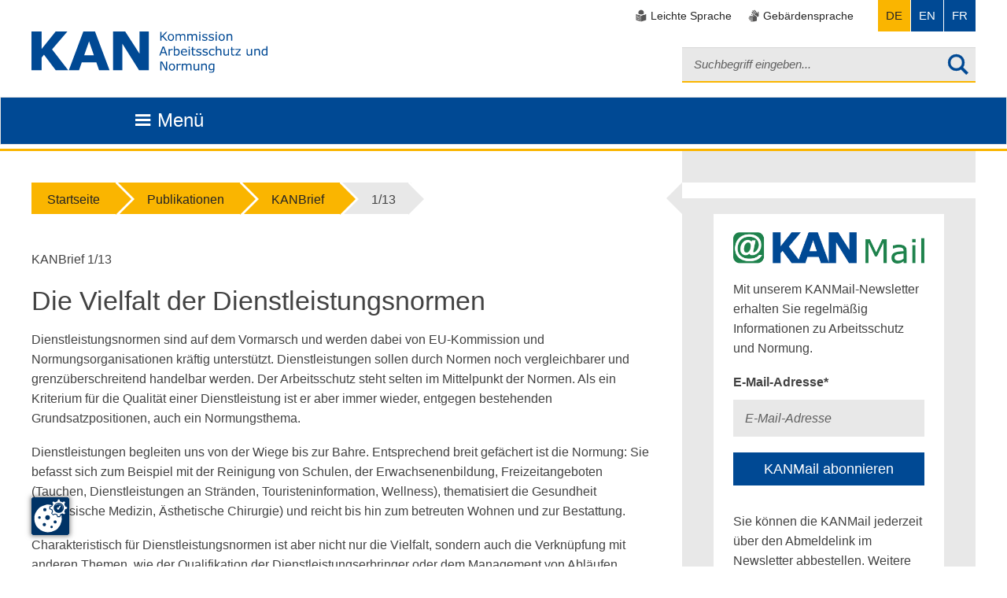

--- FILE ---
content_type: text/html; charset=utf-8
request_url: https://www.kan.de/publikationen/kanbrief/dienstleistungsnormung-auf-dem-vormarsch/die-vielfalt-der-dienstleistungsnormen
body_size: 13494
content:
<!DOCTYPE html>
<!--[if lte IE 8]> <html class="no-js lt-ie9" lang="de"> <![endif]--><!--[if gt IE 8]><!--> <html class="no-js" lang="de"> <!--<![endif]-->
<head>

<meta charset="utf-8">
<!-- 
	This website is powered by TYPO3 - inspiring people to share!
	TYPO3 is a free open source Content Management Framework initially created by Kasper Skaarhoj and licensed under GNU/GPL.
	TYPO3 is copyright 1998-2026 of Kasper Skaarhoj. Extensions are copyright of their respective owners.
	Information and contribution at https://typo3.org/
-->


<link rel="shortcut icon" href="/fileadmin/favicon.ico" type="image/vnd.microsoft.icon">
<title>Die Vielfalt der Dienstleistungsnormen - KAN</title>
<meta name="generator" content="TYPO3 CMS" />
<meta name="robots" content="index, follow" />
<meta name="viewport" content="width=device-width, initial-scale=1.0, maximum-scale=1.0, user-scalable=no" />
<meta name="twitter:card" content="summary" />


<link rel="stylesheet" type="text/css" href="/typo3temp/assets/compressed/merged-87c05c0fb525adc37fcc4277a8f9470d.css?1756904709" media="all">
<link rel="stylesheet" type="text/css" href="/typo3temp/assets/compressed/merged-f7f0135d72523ac134279c22cc1a5b28.css?1758783005" media="print">



<script src="/typo3temp/assets/compressed/merged-43bc9277a8e81b465b3553ba08cdc241.js?1677158179"></script>


<!--[if IE]><link rel="stylesheet" type="text/css" href="/typo3conf/ext/st_kan/Resources/Public/Css/ie.css" />                <script src="/typo3conf/ext/st_kan/Resources/Public/Js/html5shiv.js"></script>
                <script src="/typo3conf/ext/st_kan/Resources/Public/Js/respond.min.js"></script>
                <script src="/typo3conf/ext/st_kan/Resources/Public/Js/css3columns-fallback.js"></script><![endif]-->            <script src="https://www.kan.de/ccm19/app.js?apiKey=6c3536d25d33fb504830c737889dc91f88d813096fe7b3b7&amp;domain=c220c1b&amp;theme=65ef18b" referrerpolicy="origin"></script><!-- Copyright (c) 2000-2025 etracker GmbH. All rights reserved. No reproduction, publication or modification allowed without permission. -->
<!-- etracker code 6.0 -->
<script type="text/javascript">
// var et_pagename = "";
// var et_areas = "";
</script>
<script id="_etLoader" type="text/javascript" charset="UTF-8" data-block-cookies="true" data-secure-code="KnsiHm" src="//code.etracker.com/code/e.js" async></script>
<!-- etracker code 6.0 end -->
<link rel="canonical" href="https://www.kan.de/publikationen/kanbrief/dienstleistungsnormung-auf-dem-vormarsch/die-vielfalt-der-dienstleistungsnormen"/>

<link rel="alternate" hreflang="de-DE" href="https://www.kan.de/publikationen/kanbrief/dienstleistungsnormung-auf-dem-vormarsch/die-vielfalt-der-dienstleistungsnormen"/>
<link rel="alternate" hreflang="en-GB" href="https://www.kan.de/en/publications/kanbrief/service-standards-are-in-the-ascendency/the-diversity-of-service-standards"/>
<link rel="alternate" hreflang="fr-FR" href="https://www.kan.de/fr/publications/kanbrief/les-normes-de-services-ont-le-vent-en-poupe/la-diversite-des-normes-de-services"/>
<link rel="alternate" hreflang="x-default" href="https://www.kan.de/publikationen/kanbrief/dienstleistungsnormung-auf-dem-vormarsch/die-vielfalt-der-dienstleistungsnormen"/>
</head>
<body>
 <ul id="skipnav" title="Seiten-Navigation">
     <li><a href="#main-nav">
         Direkt zur Hauptnavigation
         </a></li>
     <li><a href="#solr-searchword">
         Direkt zur Suche
     </a></li>
     <li><a href="#main">
         Direkt zum Inhalt
         </a></li>
     <li><a href="#aside">
         Direkt zur Seitenleiste
         </a></li>
     
</ul>

<header id="header" data-spy="affix" data-offset-top="70">
    <div class="container">
        <div class="row">
            <div class="col-xs-2 col-sm-4">
                <a href="/" class="logobanner" title="Logo Kan - zur Startseite">
                    <img src="/typo3conf/ext/st_kan/Resources/Public/Img/Logos/KAN_Logo_Blau_rgb.svg" alt="Logo Kan - zur Startseite">

                </a>
            </div>
            <div class="col-xs-12 col-sm-8">
                <div class="row">
                    <div class="col-xs-12">
                        <nav role="navigation" class="language">
    <ul class="service-navigation">
        
            <li class="easy-language">
                <a class="test" href="/globale-inhalte/leichte-sprache">
                    <span class="visibilityhelper">Leichte Sprache</span>
                </a>
            </li>
        
        
            <li class="sign-language">
                <a href="/globale-inhalte/deutsche-gebaerdensprache">
                    <span class="visibilityhelper">Gebärdensprache</span>
                </a>
            </li>
        
    </ul>
    <ul class="language-navigation">
        <li class="languagemenu">
            <button type="button" class="navbar-toggle collapsed " data-toggle="collapse" data-target="#language-navbar-collapse-1" aria-expanded="false">
                <span class="sr-only">Toggle navigation</span>
            </button>

            <ul class="language-menu navbar-collapse collapse nav navbar-nav navbar-right" id="language-navbar-collapse-1" aria-label="Switch Language to:" style="height: 1px;">
                <li class="active"><a href="/publikationen/kanbrief/dienstleistungsnormung-auf-dem-vormarsch/die-vielfalt-der-dienstleistungsnormen" hreflang="de-DE">DE</a></li><li><a href="/en/publications/kanbrief/service-standards-are-in-the-ascendency/the-diversity-of-service-standards" hreflang="en-GB">EN</a></li><li><a href="/fr/publications/kanbrief/les-normes-de-services-ont-le-vent-en-poupe/la-diversite-des-normes-de-services" hreflang="fr-FR">FR</a></li>
            </ul>
        </li>
    </ul>
</nav>
                    </div>
                </div>
                <div class="row">
                    <div class="col-xs-12">
                        
                        
                            
<div class="tx_solr container">
	<div class="row">
		<div class="col-md-12">
			
	

	<div class="tx-solr-search-form">
		<form method="get" class="search-form" id="tx-solr-search-form-pi-results" action="/servicemenue/suche" data-suggest="/servicemenue/suche?type=7384" data-suggest-header="Top Treffer" accept-charset="utf-8">
			<div class="input-group">
                

				

				<input type="text" class="tx-solr-q js-solr-q tx-solr-suggest tx-solr-suggest-focus form-control" name="tx_solr[q]" value="" placeholder="Suchbegriff eingeben..." />
				<button type="submit" class="btn btn-search" title="startet die Suche">
					<span class="icon-search"></span><span class="accessibility">startet die Suche</span>
				</button>
				<span class="input-group-btn">
					<button class="btn btn-default tx-solr-submit" type="submit">
						<span class=" glyphicon glyphicon-search"></span>
						<span>
							Suchen
						</span>
					</button>
				</span>
			</div>
		</form>
	</div>



		</div>
	</div>
</div>
                        
                    </div>
                </div>
            </div>
        </div>
    </div>
    <div id="main-nav" class="navbar navbar-default">
    <div class="container">
        <div class="navbar-header">
            <div class="row">
                <div class="col-xs-9">
                    <button title="Zusammenklappen" type="button" class="navbar-toggle navbar-brand collapsed" data-toggle="collapse" aria-expanded="false" data-target="#COAMainnav">
                        <span class="icon-menu">Menü</span>
                    </button>
                </div>
            </div>
        </div>
        <nav role="navigation" id="COAMainnav" aria-label="KAN Hauptnavigation" tabindex="-1">
            <ul id="menubar1" role="menubar" aria-label="KAN Hauptnavigation">
                
                    <li role="none" class="firstLevel">
                        
                                
                                        <a href="#c0" class="hassubmenu btn btn-navbar" data-toggle="collapse" data-target=".menusecondlevel" role="menuitem" aria-haspopup="true" aria-expanded="false" tabindex="0">
                                            Grundlagen<br>
                                            <span>Fakten &amp; Positionen</span>
                                        </a>
                                    
                            

                        
                            <ul role="menu" class="menusecondlevel" aria-label="About">
                                
                                    <li role="none">
                                        
                                                
                                                        <a href="/normung/normungsgrundlagen" role="menuitem">Normungsgrundlagen</a>
                                                    
                                            

                                        
                                    </li>
                                
                                    <li role="none">
                                        
                                                
                                                        <a href="/normung/basisdokumente-kan-positionen" role="menuitem">Basisdokumente &amp; KAN-Positionen</a>
                                                    
                                            

                                        
                                    </li>
                                
                                    <li role="none">
                                        
                                                
                                                        <a href="/normung/aktuelle-eu-themen" role="menuitem">Aktuelle EU-Themen</a>
                                                    
                                            

                                        
                                    </li>
                                
                                    <li role="none">
                                        
                                                
                                                        <a href="/normung/normenrecherche" role="menuitem">Normenrecherche</a>
                                                    
                                            

                                        
                                    </li>
                                
                            </ul>
                        
                    </li>
                
                    <li role="none" class="firstLevel">
                        
                                
                                        <a href="#c0" class="hassubmenu btn btn-navbar" data-toggle="collapse" data-target=".menusecondlevel" role="menuitem" aria-haspopup="true" aria-expanded="false" tabindex="0">
                                            KANPraxis<br>
                                            <span>Arbeitshilfen &amp; mehr</span>
                                        </a>
                                    
                            

                        
                            <ul role="menu" class="menusecondlevel" aria-label="About">
                                
                                    <li role="none">
                                        
                                                
                                                        <a href="/kan-praxis/kan-praxis-module-ergonomie-lernen" role="menuitem">KANPraxis Module: Ergonomie lernen</a>
                                                    
                                            

                                        
                                    </li>
                                
                                    <li role="none">
                                        
                                                
                                                        <a href="/kan-praxis/kan-praxis-ratgeber-koerpermasse" role="menuitem">KANPraxis Ratgeber: Körpermaße</a>
                                                    
                                            

                                        
                                    </li>
                                
                                    <li role="none">
                                        
                                                
                                                        <a href="/kan-praxis/kan-praxis-nonas-experten-vernetzen" role="menuitem">KANPraxis NoNAS: Experten vernetzen</a>
                                                    
                                            

                                        
                                    </li>
                                
                            </ul>
                        
                    </li>
                
                    <li role="none" class="firstLevel">
                        
                                
                                        <a href="#c0" class="hassubmenu btn btn-navbar" data-toggle="collapse" data-target=".menusecondlevel" role="menuitem" aria-haspopup="true" aria-expanded="false" tabindex="0">
                                            Arbeitsgebiete<br>
                                            <span>Themen &amp; Schwerpunkte</span>
                                        </a>
                                    
                            

                        
                            <ul role="menu" class="menusecondlevel" aria-label="About">
                                
                                    <li role="none">
                                        
                                                
                                                        <a href="/arbeitsgebiete/barrierefreie-arbeitsplatzgestaltung" role="menuitem">Barrierefreie Arbeitsplatzgestaltung</a>
                                                    
                                            

                                        
                                    </li>
                                
                                    <li role="none">
                                        
                                                
                                                        <a href="/arbeitsgebiete/bauprodukte" role="menuitem">Bauprodukte</a>
                                                    
                                            

                                        
                                    </li>
                                
                                    <li role="none">
                                        
                                                
                                                        <a href="/arbeitsgebiete/beleuchtung" role="menuitem">Beleuchtung</a>
                                                    
                                            

                                        
                                    </li>
                                
                                    <li role="none">
                                        
                                                
                                                        <a href="/arbeitsgebiete/bildschirmgeraete" role="menuitem">Bildschirmgeräte</a>
                                                    
                                            

                                        
                                    </li>
                                
                                    <li role="none">
                                        
                                                
                                                        <a href="/arbeitsgebiete/biologische-gefaehrdungen" role="menuitem">Biologische Gefährdungen</a>
                                                    
                                            

                                        
                                    </li>
                                
                                    <li role="none">
                                        
                                                
                                                        <a href="/arbeitsgebiete/brand-und-explosionsgefaehrdung" role="menuitem">Brand- und Explosionsgefährdung</a>
                                                    
                                            

                                        
                                    </li>
                                
                                    <li role="none">
                                        
                                                
                                                        <a href="/arbeitsgebiete/chemische-gefaehrdungen" role="menuitem">Chemische Gefährdungen</a>
                                                    
                                            

                                        
                                    </li>
                                
                                    <li role="none">
                                        
                                                
                                                        <a href="/arbeitsgebiete/dienstleistungen" role="menuitem">Dienstleistungen</a>
                                                    
                                            

                                        
                                    </li>
                                
                                    <li role="none">
                                        
                                                
                                                        <a href="/arbeitsgebiete/elektrische-betriebsmittel" role="menuitem">Elektrische Betriebsmittel</a>
                                                    
                                            

                                        
                                    </li>
                                
                                    <li role="none">
                                        
                                                
                                                        <a href="/arbeitsgebiete/elektrische-gefaehrdungen" role="menuitem">Elektrische Gefährdungen</a>
                                                    
                                            

                                        
                                    </li>
                                
                                    <li role="none">
                                        
                                                
                                                        <a href="/arbeitsgebiete/ergonomie" class="hassubmenu btn btn-navbar" data-toggle="collapse" data-target=".menuthirdlevel" aria-haspopup="true" aria-expanded="false" role="menuitem">Ergonomie</a>
                                                    
                                            

                                        
                                            <ul role="menu" class="menuthirdlevel" aria-label="About">
                                                <li role="none" class="parent-item"><a href="/arbeitsgebiete/ergonomie" role="menuitem">Übersicht: Ergonomie</a></li>
                                                
                                                    <li role="none">
                                                        
                                                                <a href="/arbeitsgebiete/ergonomie/koerpermasse" role="menuitem">Körpermaße</a>
                                                            
                                                    </li>
                                                
                                                    <li role="none">
                                                        
                                                                <a href="https://ergonomie.kan-praxis.de/die-module/modul-7" role="menuitem">Ergonomie bei Medizinprodukten</a>
                                                            
                                                    </li>
                                                
                                                    <li role="none">
                                                        
                                                                <a href="/arbeitsgebiete/psychische-belastungen/gefaehrdungen" role="menuitem">Psychische Belastungen</a>
                                                            
                                                    </li>
                                                
                                                    <li role="none">
                                                        
                                                                <a href="/arbeitsgebiete/klima" role="menuitem">Klima</a>
                                                            
                                                    </li>
                                                
                                                    <li role="none">
                                                        
                                                                <a href="/arbeitsgebiete/bildschirmgeraete" role="menuitem">Bildschirmarbeit</a>
                                                            
                                                    </li>
                                                
                                                    <li role="none">
                                                        
                                                                <a href="/arbeitsgebiete/beleuchtung" role="menuitem">Beleuchtung</a>
                                                            
                                                    </li>
                                                
                                                    <li role="none">
                                                        
                                                                <a href="/arbeitsgebiete/maschinen/ergonomie-bei-maschinen" role="menuitem">Ergonomie bei Maschinen</a>
                                                            
                                                    </li>
                                                
                                            </ul>
                                        
                                    </li>
                                
                                    <li role="none">
                                        
                                                
                                                        <a href="/arbeitsgebiete/klima" role="menuitem">Klima</a>
                                                    
                                            

                                        
                                    </li>
                                
                                    <li role="none">
                                        
                                                
                                                        <a href="/arbeitsgebiete/kuenstliche-intelligenz" role="menuitem">Künstliche Intelligenz</a>
                                                    
                                            

                                        
                                    </li>
                                
                                    <li role="none">
                                        
                                                
                                                        <a href="/arbeitsgebiete/laboratorien" role="menuitem">Laboratorien</a>
                                                    
                                            

                                        
                                    </li>
                                
                                    <li role="none">
                                        
                                                
                                                        <a href="/arbeitsgebiete/laerm" role="menuitem">Lärm</a>
                                                    
                                            

                                        
                                    </li>
                                
                                    <li role="none">
                                        
                                                
                                                        <a href="/arbeitsgebiete/maschinen" class="hassubmenu btn btn-navbar" data-toggle="collapse" data-target=".menuthirdlevel" aria-haspopup="true" aria-expanded="false" role="menuitem">Maschinen</a>
                                                    
                                            

                                        
                                            <ul role="menu" class="menuthirdlevel" aria-label="About">
                                                <li role="none" class="parent-item"><a href="/arbeitsgebiete/maschinen" role="menuitem">Übersicht: Maschinen</a></li>
                                                
                                                    <li role="none">
                                                        
                                                                <a href="/arbeitsgebiete/maschinen/additive-fertigung" role="menuitem">Additive Fertigung</a>
                                                            
                                                    </li>
                                                
                                                    <li role="none">
                                                        
                                                                <a href="/arbeitsgebiete/maschinen/baumaschinen" role="menuitem">Baumaschinen</a>
                                                            
                                                    </li>
                                                
                                                    <li role="none">
                                                        
                                                                <a href="/arbeitsgebiete/maschinen/forstmaschinen" role="menuitem">Forstmaschinen</a>
                                                            
                                                    </li>
                                                
                                                    <li role="none">
                                                        
                                                                <a href="/arbeitsgebiete/maschinen/landmaschinen" role="menuitem">Landmaschinen</a>
                                                            
                                                    </li>
                                                
                                                    <li role="none">
                                                        
                                                                <a href="/arbeitsgebiete/laerm" role="menuitem">Lärm bei Maschinen</a>
                                                            
                                                    </li>
                                                
                                                    <li role="none">
                                                        
                                                                <a href="/arbeitsgebiete/vibrationen" role="menuitem">Vibrationen bei Maschinen</a>
                                                            
                                                    </li>
                                                
                                                    <li role="none">
                                                        
                                                                <a href="/arbeitsgebiete/maschinen/vorhersehbare-fehlanwendung" role="menuitem">Vorhersehbare Fehlanwendung</a>
                                                            
                                                    </li>
                                                
                                                    <li role="none">
                                                        
                                                                <a href="/arbeitsgebiete/maschinen/ergonomie-bei-maschinen" role="menuitem">Ergonomie bei Maschinen</a>
                                                            
                                                    </li>
                                                
                                            </ul>
                                        
                                    </li>
                                
                                    <li role="none">
                                        
                                                
                                                        <a href="/arbeitsgebiete/medizinprodukte" role="menuitem">Medizinprodukte</a>
                                                    
                                            

                                        
                                    </li>
                                
                                    <li role="none">
                                        
                                                
                                                        <a href="/arbeitsgebiete/nanotechnologie" role="menuitem">Nanotechnologie</a>
                                                    
                                            

                                        
                                    </li>
                                
                                    <li role="none">
                                        
                                                
                                                        <a href="/arbeitsgebiete/normungspolitik" class="hassubmenu btn btn-navbar" data-toggle="collapse" data-target=".menuthirdlevel" aria-haspopup="true" aria-expanded="false" role="menuitem">Normungspolitik</a>
                                                    
                                            

                                        
                                            <ul role="menu" class="menuthirdlevel" aria-label="About">
                                                <li role="none" class="parent-item"><a href="/arbeitsgebiete/normungspolitik" role="menuitem">Übersicht: Normungspolitik</a></li>
                                                
                                                    <li role="none">
                                                        
                                                                <a href="/arbeitsgebiete/normungspolitik/europaeische-normungspolitik" role="menuitem">Europäische Normungspolitik</a>
                                                            
                                                    </li>
                                                
                                                    <li role="none">
                                                        
                                                                <a href="/arbeitsgebiete/normungspolitik/freihandelsabkommen" role="menuitem">Freihandelsabkommen</a>
                                                            
                                                    </li>
                                                
                                                    <li role="none">
                                                        
                                                                <a href="/arbeitsgebiete/normungspolitik/neue-normungsprodukte" role="menuitem">Schnelle Normungsdokumente</a>
                                                            
                                                    </li>
                                                
                                                    <li role="none">
                                                        
                                                                <a href="/arbeitsgebiete/normungspolitik/rolle-der-normung-in-bezug-auf-den-betrieblichen-arbeitsschutz" role="menuitem">Rolle der Normung in Bezug auf den betrieblichen Arbeitsschutz</a>
                                                            
                                                    </li>
                                                
                                                    <li role="none">
                                                        
                                                                <a href="/arbeitsgebiete/normungspolitik/konformitaetsvermutung" role="menuitem">Konformitätsvermutung</a>
                                                            
                                                    </li>
                                                
                                                    <li role="none">
                                                        
                                                                <a href="/arbeitsgebiete/normungspolitik/normen-und-standards-in-der-rechtsprechung" role="menuitem">Normen und Standards in der Rechtsprechung</a>
                                                            
                                                    </li>
                                                
                                            </ul>
                                        
                                    </li>
                                
                                    <li role="none">
                                        
                                                
                                                        <a href="/arbeitsgebiete/physikalische-gefaehrdungen" class="hassubmenu btn btn-navbar" data-toggle="collapse" data-target=".menuthirdlevel" aria-haspopup="true" aria-expanded="false" role="menuitem">Physikalische Gefährdungen</a>
                                                    
                                            

                                        
                                            <ul role="menu" class="menuthirdlevel" aria-label="About">
                                                <li role="none" class="parent-item"><a href="/arbeitsgebiete/physikalische-gefaehrdungen" role="menuitem">Übersicht: Physikalische Gefährdungen</a></li>
                                                
                                                    <li role="none">
                                                        
                                                                <a href="/arbeitsgebiete/laerm" role="menuitem">Gefährdungen durch Lärm</a>
                                                            
                                                    </li>
                                                
                                                    <li role="none">
                                                        
                                                                <a href="/arbeitsgebiete/vibrationen" role="menuitem">Vibrationen</a>
                                                            
                                                    </li>
                                                
                                                    <li role="none">
                                                        
                                                                <a href="/arbeitsgebiete/strahlung" role="menuitem">Nichtionisierende Strahlung</a>
                                                            
                                                    </li>
                                                
                                            </ul>
                                        
                                    </li>
                                
                                    <li role="none">
                                        
                                                
                                                        <a href="/arbeitsgebiete/produktsicherheit-allgemein" role="menuitem">Produktsicherheit allgemein</a>
                                                    
                                            

                                        
                                    </li>
                                
                                    <li role="none">
                                        
                                                
                                                        <a href="/arbeitsgebiete/prozesse-normen" role="menuitem">Prozesse normen</a>
                                                    
                                            

                                        
                                    </li>
                                
                                    <li role="none">
                                        
                                                
                                                        <a href="/arbeitsgebiete/psa" role="menuitem">PSA</a>
                                                    
                                            

                                        
                                    </li>
                                
                                    <li role="none">
                                        
                                                
                                                        <a href="/arbeitsgebiete/psychische-belastungen/gefaehrdungen" role="menuitem">Psychische Belastungen/Gefährdungen</a>
                                                    
                                            

                                        
                                    </li>
                                
                                    <li role="none">
                                        
                                                
                                                        <a href="/arbeitsgebiete/strahlung" role="menuitem">Strahlung</a>
                                                    
                                            

                                        
                                    </li>
                                
                                    <li role="none">
                                        
                                                
                                                        <a href="/arbeitsgebiete/transport-und-verkehr" class="hassubmenu btn btn-navbar" data-toggle="collapse" data-target=".menuthirdlevel" aria-haspopup="true" aria-expanded="false" role="menuitem">Transport und Verkehr</a>
                                                    
                                            

                                        
                                            <ul role="menu" class="menuthirdlevel" aria-label="About">
                                                <li role="none" class="parent-item"><a href="/arbeitsgebiete/transport-und-verkehr" role="menuitem">Übersicht: Transport und Verkehr</a></li>
                                                
                                                    <li role="none">
                                                        
                                                                <a href="/arbeitsgebiete/transport-und-verkehr/eisenbahnen" role="menuitem">Eisenbahnen</a>
                                                            
                                                    </li>
                                                
                                                    <li role="none">
                                                        
                                                                <a href="/arbeitsgebiete/transport-und-verkehr/fahrraeder-und-pedelecs" role="menuitem">Fahrräder und Pedelecs</a>
                                                            
                                                    </li>
                                                
                                                    <li role="none">
                                                        
                                                                <a href="/arbeitsgebiete/transport-und-verkehr/krankenkraftwagen" role="menuitem">Krankenkraftwagen</a>
                                                            
                                                    </li>
                                                
                                            </ul>
                                        
                                    </li>
                                
                                    <li role="none">
                                        
                                                
                                                        <a href="/arbeitsgebiete/vibrationen" role="menuitem">Vibrationen</a>
                                                    
                                            

                                        
                                    </li>
                                
                                    <li role="none">
                                        
                                                
                                                        <a href="/arbeitsgebiete/zugangsoeffnungen" role="menuitem">Zugangsöffnungen</a>
                                                    
                                            

                                        
                                    </li>
                                
                            </ul>
                        
                    </li>
                
                    <li role="none" class="firstLevel">
                        
                                
                                        <a href="#c0" class="hassubmenu btn btn-navbar active" data-toggle="collapse" data-target=".menusecondlevel" role="menuitem" aria-haspopup="true" aria-expanded="false" tabindex="0">
                                            Publikationen<br>
                                            <span>Informationen &amp; Studien</span>
                                        </a>
                                    
                            

                        
                            <ul role="menu" class="menusecondlevel" aria-label="About">
                                
                                    <li role="none">
                                        
                                                
                                                        <a href="/publikationen/filme" role="menuitem">Filme</a>
                                                    
                                            

                                        
                                    </li>
                                
                                    <li role="none">
                                        
                                                
                                                        <a href="/publikationen/jahresbericht" class="hassubmenu btn btn-navbar" data-toggle="collapse" data-target=".menuthirdlevel" aria-haspopup="true" aria-expanded="false" role="menuitem">Jahresbericht</a>
                                                    
                                            

                                        
                                            <ul role="menu" class="menuthirdlevel" aria-label="About">
                                                <li role="none" class="parent-item"><a href="/publikationen/jahresbericht" role="menuitem">Übersicht: Jahresbericht</a></li>
                                                
                                                    <li role="none">
                                                        
                                                                <a href="/publikationen/jahresbericht/jahresbericht-2024" role="menuitem">Jahresbericht 2024</a>
                                                            
                                                    </li>
                                                
                                                    <li role="none">
                                                        
                                                                <a href="/publikationen/jahresbericht/jahresbericht-2023" role="menuitem">Jahresbericht 2023</a>
                                                            
                                                    </li>
                                                
                                                    <li role="none">
                                                        
                                                                <a href="/30-jahre-kan/meilensteine-der-kan" role="menuitem">Meilensteine der KAN</a>
                                                            
                                                    </li>
                                                
                                            </ul>
                                        
                                    </li>
                                
                                    <li role="none">
                                        
                                                
                                                        <a href="/publikationen/kanbrief" class="hassubmenu" aria-haspopup="true" aria-expanded="false">KANBrief</a>
                                                    
                                            

                                        
                                            <ul role="menu" class="menuthirdlevel" aria-label="About">
                                                <li role="none" class="parent-item"><a href="/publikationen/kanbrief" role="menuitem">Übersicht: KANBrief</a></li>
                                                
                                                    <li role="none">
                                                        
                                                                <a href="/publikationen/kanbrief/kanbrief-bestellservice" role="menuitem">KANBrief-Bestellservice</a>
                                                            
                                                    </li>
                                                
                                            </ul>
                                        
                                    </li>
                                
                                    <li role="none">
                                        
                                                
                                                        <a href="/publikationen/kanelot-das-spiel" role="menuitem">KANelot - das Spiel</a>
                                                    
                                            

                                        
                                    </li>
                                
                                    <li role="none">
                                        
                                                
                                                        <a href="/publikationen/kan-studien" role="menuitem">KAN-Studien</a>
                                                    
                                            

                                        
                                    </li>
                                
                                    <li role="none">
                                        
                                                
                                                        <a href="/publikationen/kan-podcast" role="menuitem">Podcast</a>
                                                    
                                            

                                        
                                    </li>
                                
                            </ul>
                        
                    </li>
                
                    <li role="none" class="firstLevel">
                        
                                
                                        <a href="#c0" class="hassubmenu btn btn-navbar" data-toggle="collapse" data-target=".menusecondlevel" role="menuitem" aria-haspopup="true" aria-expanded="false" tabindex="0">
                                            Netzwerke<br>
                                            <span>Experten &amp; Kontakte</span>
                                        </a>
                                    
                            

                        
                            <ul role="menu" class="menusecondlevel" aria-label="About">
                                
                                    <li role="none">
                                        
                                                
                                                        <a href="/netzwerke/euroshnet" role="menuitem">EUROSHNET</a>
                                                    
                                            

                                        
                                    </li>
                                
                                    <li role="none">
                                        
                                                
                                                        <a href="/netzwerke/expertendatenbank" role="menuitem">NoNAS: Experten vernetzen</a>
                                                    
                                            

                                        
                                    </li>
                                
                            </ul>
                        
                    </li>
                
                    <li role="none" class="firstLevel">
                        
                                
                                        <a href="#c0" class="hassubmenu btn btn-navbar" data-toggle="collapse" data-target=".menusecondlevel" role="menuitem" aria-haspopup="true" aria-expanded="false" tabindex="0">
                                            Service<br>
                                            <span>Termine &amp; Angebote</span>
                                        </a>
                                    
                            

                        
                            <ul role="menu" class="menusecondlevel" aria-label="About">
                                
                                    <li role="none">
                                        
                                                
                                                        <a href="/service/infomaterial-anfordern" role="menuitem">Infomaterial anfordern</a>
                                                    
                                            

                                        
                                    </li>
                                
                                    <li role="none">
                                        
                                                
                                                        <a href="/service/kan-unterwegs" role="menuitem">KAN unterwegs</a>
                                                    
                                            

                                        
                                    </li>
                                
                                    <li role="none">
                                        
                                                
                                                        <a href="/service/kontakt-zur-kan-geschaeftsstelle" role="menuitem">Kontakt zur KAN-Geschäftsstelle</a>
                                                    
                                            

                                        
                                    </li>
                                
                                    <li role="none">
                                        
                                                
                                                        <a href="/service/nachrichten" role="menuitem">Nachrichten</a>
                                                    
                                            

                                        
                                    </li>
                                
                                    <li role="none">
                                        
                                                
                                                        <a href="/service/seminare-veranstaltungen" class="hassubmenu btn btn-navbar" data-toggle="collapse" data-target=".menuthirdlevel" aria-haspopup="true" aria-expanded="false" role="menuitem">Seminare &amp; Veranstaltungen</a>
                                                    
                                            

                                        
                                            <ul role="menu" class="menuthirdlevel" aria-label="About">
                                                <li role="none" class="parent-item"><a href="/service/seminare-veranstaltungen" role="menuitem">Übersicht: Seminare &amp; Veranstaltungen</a></li>
                                                
                                                    <li role="none">
                                                        
                                                                <a href="/service/seminare-veranstaltungen/2026-06-02-03-anmeldung-klausur-der-kan-arbeitnehmerbank" role="menuitem">2026-06-02--03 Anmeldung Klausur der KAN-Arbeitnehmerbank</a>
                                                            
                                                    </li>
                                                
                                                    <li role="none">
                                                        
                                                                <a href="/service/seminare-veranstaltungen/2026-02-13-anmeldung-kan-fachgespraech-exoskelette" role="menuitem">2026-02-13 Anmeldung KAN-Fachgespräch &quot;Exoskelette&quot;</a>
                                                            
                                                    </li>
                                                
                                            </ul>
                                        
                                    </li>
                                
                                    <li role="none">
                                        
                                                
                                                        <a href="/service/termine" role="menuitem">Termine</a>
                                                    
                                            

                                        
                                    </li>
                                
                            </ul>
                        
                    </li>
                
                    <li role="none" class="firstLevel">
                        
                                
                                        <a href="#c0" class="hassubmenu btn btn-navbar" data-toggle="collapse" data-target=".menusecondlevel" role="menuitem" aria-haspopup="true" aria-expanded="false" tabindex="0">
                                            KAN<br>
                                            <span>Über uns</span>
                                        </a>
                                    
                            

                        
                            <ul role="menu" class="menusecondlevel" aria-label="About">
                                
                                    <li role="none">
                                        
                                                
                                                        <a href="/kan/aufgaben" role="menuitem">Aufgaben</a>
                                                    
                                            

                                        
                                    </li>
                                
                                    <li role="none">
                                        
                                                
                                                        <a href="/kan/organisation" role="menuitem">Organisation</a>
                                                    
                                            

                                        
                                    </li>
                                
                                    <li role="none">
                                        
                                                
                                                        <a href="/kan/die-kan-geschaeftsstelle" role="menuitem">Die KAN-Geschäftsstelle</a>
                                                    
                                            

                                        
                                    </li>
                                
                                    <li role="none">
                                        
                                                
                                                        <a href="/kan/europavertretung" role="menuitem">Europavertretung</a>
                                                    
                                            

                                        
                                    </li>
                                
                                    <li role="none">
                                        
                                                
                                                        <a href="/kan/interessierte-kreise" role="menuitem">Interessierte Kreise</a>
                                                    
                                            

                                        
                                    </li>
                                
                                    <li role="none">
                                        
                                                
                                                        <a href="/kan/traeger" role="menuitem">Träger</a>
                                                    
                                            

                                        
                                    </li>
                                
                                    <li role="none">
                                        
                                                
                                                        <a href="/intern" role="menuitem">KAN-Intern</a>
                                                    
                                            

                                        
                                    </li>
                                
                                    <li role="none">
                                        
                                                
                                                        <a href="/kan/presse" role="menuitem">Presse</a>
                                                    
                                            

                                        
                                    </li>
                                
                            </ul>
                        
                    </li>
                
            </ul>
        </nav>
    </div>
</div>
</header>
<main id="main" role="main" >
    <div class="container">
        <div class="row">
            <div class="content col-lg-8 col-md-12">
                <ol class="breadcrumb"><li><a href="/">Startseite</a></li><li><a class="no-link">Publikationen</a></li><li><a href="/publikationen/kanbrief">KANBrief</a></li><li><a class="no-link">1/13</a></li></ol>
                <!--TYPO3SEARCH_begin--><p>KANBrief&nbsp;1/13</p><h1>Die Vielfalt der Dienstleistungsnormen</h1>
    

            <div id="c1021" class="frame frame-default frame-type-textpic frame-layout-0">
                
                
                    



                
                

    
        

    



    


                

    <div class="ce-textpic ce-right ce-intext">
        
            



        

        
                <div class="ce-bodytext">
                    
                    <p>Dienstleistungsnormen sind auf dem Vormarsch und werden dabei von EU-Kommission und Normungsorganisationen kräftig unterstützt. Dienstleistungen sollen durch Normen noch vergleichbarer und grenzüberschreitend handelbar werden. Der Arbeitsschutz steht selten im Mittelpunkt der Normen. Als ein Kriterium für die Qualität einer Dienstleistung ist er aber immer wieder, entgegen bestehenden Grundsatzpositionen, auch ein Normungsthema.</p>
<p>Dienstleistungen begleiten uns von der Wiege bis zur Bahre. Entsprechend breit gefächert ist die Normung: Sie befasst sich zum Beispiel mit der Reinigung von Schulen, der Erwachsenenbildung, Freizeitangeboten (Tauchen, Dienstleistungen an Stränden, Touristeninformation, Wellness), thematisiert die Gesundheit (Chinesische Medizin, Ästhetische Chirurgie) und reicht bis hin zum betreuten Wohnen und zur Bestattung.</p>
<p>Charakteristisch für Dienstleistungsnormen ist aber nicht nur die Vielfalt, sondern auch die Verknüpfung mit anderen Themen, wie der Qualifikation der Dienstleistungserbringer oder dem Management von Abläufen. Zudem werden Dienstleistungsnormen häufig an Produktnormen angeknüpft, da Unternehmer ein „Komplettpaket“ aus Produkt und Dienstleistung vermarkten wollen. Dies wird deutlich an Normen, die beispielsweise nicht nur die Anforderungen an Geräte, Werkzeuge und Zubehör für Gartenbau und Bau regeln, sondern auch deren Wartung und Verleih.</p>
<p><strong>Große Vielfalt braucht Strukturen</strong></p>
<p>Der Dienstleistungsnormung fehlt es an einer ausreichend gezielten Planung durch die interessierten Kreise. Dienstleister sehen häufig keinen Mehrwert darin, ihre „Produkte“ zu normen. Oder ein kleiner Kreis möchte bestimmte Interessen über Normen auf dem Markt etablieren. Zudem hat sich trotz der Vorgaben des <abbr title="Europäisches Komitee für Normung">CEN</abbr>-Leitfadens 15 für Dienstleistungsnormen bislang keine einheitliche Grundstruktur der Normentexte etabliert, wie man sie z.B. im Bereich der Maschinen kennt. Hier versucht CEN mit seinem Beratungs- und Koordinierungsgremium SAGS (CEN/BT WG 214 „<span lang="en">Strategic Advisory Group on Services</span>“) aktiv gegenzusteuern.</p>
<p>Auch die EU-Kommission ist rührig: mit der Dienstleistungsrichtlinie 2006/123/EG, die den Binnenmarkt für Dienstleistungen stärken soll; mit der neuen Normungsverordnung (Nr. 1025/2012 zur europäischen Normung, veröffentlicht im Amtsblatt der EU L 316/12 am 14.11.2012), die auch die Normung von Dienstleistungen mitbetrachtet; mit der Richtlinie 98/34 , die das Informationsverfahren auf dem Gebiet der Normen und technischen Vorschriften nun auch für Dienstleistungen regelt.</p>
<p>Einer der „zwölf Hebel“ der EU-Kommission für einen einheitlichen Binnenmarkt ist ebenfalls die Verstärkung der Dienstleistungsnormung. Ziel eines aktuellen Mandatsentwurfs an CEN ist die Entwicklung horizontaler Normen, z.B. zu Themen wie Information der Kunden, Verträge, Beschwerdeverfahren oder Anforderungen an den Dienstleistungsanbieter.</p>
<p><strong>Was bedeutet das für den Arbeitsschutz?</strong></p>
<p>Normen zielen darauf ab, eine hohe Qualität der Dienstleistung sicherzustellen. Diese Qualität bestimmt sich aus verschiedensten Faktoren, zu denen Anbieter und Kunden auch angemessene Arbeitsbedingungen der Dienstleistungserbringer zählen. Somit finden sich in Dienstleistungsnormen auch Anforderungen an den Arbeitsschutz der Beschäftigten – ein Bereich, der europäisch durch Richtlinien nach Art. 153 AEUV (Vertrag über die Arbeitsweise der Europäischen Union) und national im Vorschriften- und Regelwerk des Arbeitsschutzes abgedeckt ist. Hier kann es zu Doppelregelungen oder Widersprüchen kommen.</p>
<p>So befasste sich die DIN 77200 zu Sicherheitsdienstleistungen (z.B. Objektschutz oder Geldtransport) mit dem Arbeits- und Gesundheitsschutz als einem Qualitätsmerkmal. Ergebnis intensiver Diskussionen zwischen der KAN und dem Normenausschuss war, dass die anfangs umfangreichen Anforderungen an den betrieblichen Arbeitsschutz nun generell aus der Norm ausgenommen sind. Allerdings muss der Auftragnehmer seine Aktivitäten in diesem Bereich auf Anfrage nachweisen. Dieser Kompromiss zeigt, dass Dienstleister und Kunden nicht bereit waren, völlig auf den Arbeitsschutz in der Norm zu verzichten, obwohl das europäische Rechtssystem zum betrieblichen Arbeitsschutz dies nicht vorsieht.</p>
<p>Da aus vielen Normungsdokumenten und Mandaten für spezifische Dienstleistungsnormen der Arbeitsschutzbezug zunächst nicht klar ersichtlich ist, bleibt eine wachsame Begleitung der Normung sinnvoll. Für Fragen des Arbeitsschutzes greifen die KAN-Position zur <a href="/fileadmin/Redaktion/Dokumente/Basisdokumente/de/Deu/KAN-Hinweise-AS-DL1_1_.pdf" title="Öffnet eine Datei" class="download" target="_blank">Dienstleistungsnormung</a> (pdf, nciht barrierefrei) sowie der CEN-Leitfaden 15: Betrieblicher Arbeitsschutz ist vom Grundsatz her nicht in Normen zu regeln.</p>
<p>Angela Janowitz&nbsp;<br> <a href="http://janowitz@kan.de&amp;nbsp;&amp;nbsp;" title="Öffnet Ihr Mailprogramm" target="_blank" class="write-mail" rel="noreferrer"><em>janowitz@kan.de</em></a></p>
                </div>
            

        
    </div>


                
                    



                
                
                    



                
            </div>

        


    

            <div id="c1022" class="frame frame-default frame-type-text frame-layout-0">
                
                
                    



                
                
                    

    



                
                

    


                
                    



                
                
                    



                
            </div>

        

<h3 class="print-hide"><a href="/fileadmin/Redaktion/Dokumente/KAN-Brief/de-en-fr/13-1.pdf" title="Download PDF" class="download">KANBrief&nbsp;1/13:</a></h3><ul class="csc-menu csc-menu-1 link-list print-hide"><li><a href="/publikationen/kanbrief/dienstleistungsnormung-auf-dem-vormarsch/dienstleistungen-normen-potentiale-nutzen-gefahren-erkennen" class="intern">Dienstleistungen normen: Potentiale nutzen, Gefahren erkennen</a></li><li><a href="/publikationen/kanbrief/dienstleistungsnormung-auf-dem-vormarsch/dienstleistungsnormung-mehrwert-fuer-das-handwerk-fraglich" class="intern">Dienstleistungsnormung: Mehrwert für das Handwerk fraglich</a></li><li><a href="/publikationen/kanbrief/dienstleistungsnormung-auf-dem-vormarsch/die-vielfalt-der-dienstleistungsnormen" class="intern">Die Vielfalt der Dienstleistungsnormen</a></li><li><a href="/publikationen/kanbrief/dienstleistungsnormung-auf-dem-vormarsch/europaeische-normung-als-politisches-instrument-staerker-nutzen" class="intern">Europäische Normung als politisches Instrument stärker nutzen</a></li><li><a href="/publikationen/kanbrief/dienstleistungsnormung-auf-dem-vormarsch/checkliste-hilft-bei-der-formulierung-von-messanforderungen-in-produktnormen" class="intern">Checkliste hilft bei der Formulierung von Messanforderungen in Produktnormen</a></li><li><a href="/publikationen/kanbrief/dienstleistungsnormung-auf-dem-vormarsch/pruefung-und-zertifizierung-in-10-jahren" class="intern">Prüfung und Zertifizierung in 10 Jahren</a></li></ul><p class="pull-right print-hide"><a class="intern" href="javascript:window.print();">Seite drucken</a></p><!--TYPO3SEARCH_end-->
            </div>
            
            <div class="col-lg-4 col-md-12 pull-height sidebar">
                <aside id="aside">
                    <h2 class="hidden">Randspalte</h2>
                    <div id="relevant"><div class="container">
    

            <div id="c2602" class="frame frame-default frame-type-shortcut frame-layout-0">
                
                
                    



                
                
                

    


                
                    



                
                
                    



                
            </div>

        

</div></div>
                    <div id="aside-normal">
                        <div class="container">
                            
    <div class="contextselect4">
        
    

            <div id="c435" class="frame frame-default frame-type-html frame-layout-0">
                
                
                    



                
                
                

    <form class="kanmail layout_form cr_form cr_font" action="https://seu2.cleverreach.com/f/288224-295547/wcs/" method="post" target="_blank">
  <div class="cr_body cr_page cr_font formbox">
<figure class="image">
<img class="image-embed-item" src="/fileadmin/Redaktion/Bilddateien/Grafiken/Logos/Logo_rgb_KAN-Mail_B300.png" loading="lazy" alt="KANMail-Logo " width="400" height="63"> 
</figure>
       <p class="cr-form-element-text"> 
                   Mit unserem KANMail-Newsletter erhalten Sie regelmäßig Informationen zu Arbeitsschutz und Normung.
                </div>
    <div class="editable_content" style="text-align:left;">
    <div id="6524157" rel="email" class="cr_form-component cr_form-component--email cr_ipe_item ui-sortable musthave" style="margin-bottom:10px;">
    <div class="cr_form-inputgroup cr_form-inputgroup--typeemail">
        <label for="text6524157">E-Mail-Adresse*</label>
        <input class="cr_form-input" type="email" id="text6524157" name="email" value="" placeholder="E-Mail-Adresse" style="width:100%;">
    </div>
</div><div id="6524159" rel="button" class="cr_form-component cr_form-component--submit cr_ipe_item ui-sortable  submit_container">
    <button type="submit" class="cr_form-block cr_button">KANMail abonnieren</button>
</p>
        </div>
        
  <noscript><a href="http://www.cleverreach.de">www.CleverReach.de</a></noscript>
    </div>
    <p>
    Sie können die KANMail jederzeit über den Abmeldelink im Newsletter abbestellen. Weitere Informationen finden Sie in unserer <a href="https://www.kan.de/impressum/erklaerung-zum-datenschutz">Datenschutzerklärung</a>.
</p>
</form>


                
                    



                
                
                    



                
            </div>

        


    </div>


    <div class="contextselect3">
        
    </div>


    <div class="contextselect1">
        
    

            <div id="c496" class="frame frame-default frame-type-textmedia frame-layout-0">
                
                
                    



                
                

    
        

    
        <header>
            

    
            <h3 class="">
                Die KAN kurz erklärt
            </h3>
        



            



            



        </header>
    



    


                

    <div class="ce-textpic ce-center ce-above">
        
            

    <div class="ce-gallery" data-ce-columns="1" data-ce-images="1">
        
            <div class="ce-outer">
                <div class="ce-inner">
        
        
            <div class="ce-row">
                
                    
                        <div class="ce-column">
                            

        
<figure class="video">
    <div class="video-embed">
        
<video preload="metadata" width="300" controls no-cookie class="video-embed-item" title="Die KAN kurz erklärt"><source src="/fileadmin/Redaktion/Filme/KAN_08072002_Korrektur-v3_UT.mp4" type="video/mp4"></video>


    </div>
    
</figure>


    


                        </div>
                    
                
            </div>
        
        
                </div>
            </div>
        
    </div>



        

        
                
            

        
    </div>


                
                    



                
                
                    



                
            </div>

        


    </div>


    <div class="contextselect2">
        
    

            <div id="c6038" class="frame frame-default frame-type-list frame-layout-0">
                
                
                    



                
                
                    

    
        <header>
            

    
            <h3 class="">
                Termine
            </h3>
        



            



            



        </header>
    



                
                

    
        



<div class="news">
	
    
            
            

            
            
                <div class="container">
                    
                    <div class="news-list-view row">
                        
                            <h3 class="st_calendernews_month">Januar 2026</h3>
                            
                                




        
    








    
    <a class="st_calendernews more" title="Öffnet die Seite in einem neuen Fenster :  Evidence for the effectiveness of occupational health and safety management systems: what do we really know?" target="_blank" href="https://www.lrfoundation.org.uk/events/evidence-for-the-effectiveness-of-occupational-health-and-safety-management-systems">
        <div class="article articletype-2">
            
            <div class="left">

                
                
                        <span class="news-list-date">
                            29.01
                            <span class="year">
                                2026
                            </span>
                            
                        </span>
                    

            </div>
            <div class="right">
                <h4>
                    
                        Evidence for the effectiveness of occupational health and safety management systems: what do we really know?
                    
                </h4>
                
            </div>
            
                    
                            
                        
                
            <div class="teaser-text">
                
                        <p>
                            Online | Veranstalter: ISO/Global Safety Evidence Centre | Webinar
                            
                        </p>
                    
            </div>
        </div>
    </a>

                            
                        
                            <h3 class="st_calendernews_month">Februar 2026</h3>
                            
                                




        
    








    
    <a class="st_calendernews more" title="Öffnet die Seite in einem neuen Fenster :  Sicherheit beim rechtskonformen &quot;Retrofit&quot; von Maschinen" target="_blank" href="https://www.hdt.de/sicherheit-beim-umbau-von-maschinen-und-anlagen-1193?number=VA26-00088">
        <div class="article articletype-2">
            
            <div class="left">

                
                
                        <span class="news-list-date">
                            03.02
                            <span class="year">
                                2026
                            </span>
                            
                                - 04.02
                                <span class="year">
                                    2026
                                </span>
                            
                        </span>
                    

            </div>
            <div class="right">
                <h4>
                    
                        Sicherheit beim rechtskonformen "Retrofit" von Maschinen
                    
                </h4>
                
            </div>
            
                    
                            
                        
                
            <div class="teaser-text">
                
                        <p>
                            Essen | Veranstalter: HDT | Seminar
                            
                        </p>
                    
            </div>
        </div>
    </a>

                            
                                




        
    








    
    <a class="st_calendernews more" title="Öffnet die Seite in einem neuen Fenster :  Arbeitsschutztagung" target="_blank" href="https://www.hdt.de/arbeitsschutztagung-h020011286">
        <div class="article articletype-2">
            
            <div class="left">

                
                
                        <span class="news-list-date">
                            04.02
                            <span class="year">
                                2026
                            </span>
                            
                                - 05.02
                                <span class="year">
                                    2026
                                </span>
                            
                        </span>
                    

            </div>
            <div class="right">
                <h4>
                    
                        Arbeitsschutztagung
                    
                </h4>
                
            </div>
            
                    
                            
                        
                
            <div class="teaser-text">
                
                        <p>
                            Essen/hybrid | Veranstalter: HdT | Fachveranstaltung
                            
                        </p>
                    
            </div>
        </div>
    </a>

                            
                        
                    </div>
                    
                        <a class="intern" href="/service/termine">zum Terminkalender</a>
                    
                </div>
            
            
        

</div>

    


                
                    



                
                
                    



                
            </div>

        


    </div>


<div class="contextaside"></div>



                        </div>
                    </div>
                </aside>
            </div>
            
        </div>
        <div class="clearfix"></div>
    </div>
</main>

<div class="subfooter" role="contentinfo">
    <div class="container">
        <div class="subfooter-column">
            
    

            <div id="c501" class="frame frame-default frame-type-text frame-layout-0">
                
                
                    



                
                
                    

    



                
                

    <p>Kommission Arbeitsschutz und Normung (KAN)<br> Geschäftsstelle<br> Alte Heerstraße 111<br> 53757 Sankt Augustin<br> Tel. +49 2241 231-3461<br> E-Mail: <a href="mailto:info@kan.de" title="Öffnet Ihr Mailprogramm" class="write-mail">info@kan.de</a></p>


                
                    



                
                
                    



                
            </div>

        


            <div class="frame frame-default frame-type-text frame-layout-0 footer-copyright">
                <p>© 2026 - Kommission Arbeitsschutz und Normung (KAN)</p>
            </div>
        </div>
        <div class="subfooter-column">
            
        </div>
        <div class="subfooter-column">
            
                <div class="login">
                    <p>
                        <span class="icon-locked">
                        </span>
                        <a title="Öffnet KAN-Intern &amp; Expertendatenbank Anmeldung" href="/intern">
                            KAN-Intern &amp; Expertendatenbank
                        </a>
                    </p>
                </div>
            
            <ul class="" ><li><a href="/servicemenue/impressum">Impressum</a></li><li><a href="/impressum/erklaerung-zum-datenschutz">Datenschutz</a></li><li><a href="/impressum/erklaerung-zur-barrierefreiheit">Erklärung zur Barrierefreiheit</a></li><li><a href="/servicemenue/sitemap">Sitemap</a></li></ul>
            <div class="login">
                Immer auf dem neuesten Stand:
                <ul class="social-media-list">
                    
                    <li>
                        <a href="https://facebook.com/KommissionArbeitsschutzUndNormung/" class="facebook"><span>KAN Facebook</span></a>
                    </li>
                    <li>
                        <a href="https://www.xing.com/companies/kommissionarbeitsschutzundnormung" class="xing"><span>KAN Xing</span></a>
                    </li>
                    <li>
                        <a href="https://www.linkedin.com/company/kommission-arbeitsschutz-und-normung-kan-?trk=top_nav_home" class="linkedin"><span>KAN Linkedin</span></a>
                    </li>
                    <li>
                        <a href="https://www.instagram.com/kan_arbeitsschutz_normung/" class="instagram"><span>KAN Instagram</span></a>
                    </li>
                    <li>
                        <a href="https://www.youtube.com/channel/UCYwRMumknag4Vo9eOUzZoqQ/featured" class="youtube"><span>KAN Youtube</span></a>
                    </li>
                </ul>
            </div>
        </div>
    </div>
</div>
<script src="/typo3temp/assets/compressed/merged-4b4efaa5408850e7d636f437a79c7116.js?1737633057"></script>
<script src="/typo3temp/assets/compressed/merged-c5fe1407184c7018665f247d68ecfb3a.js?1726751012"></script>

<!-- Matomo -->
<script>
  var _paq = window._paq = window._paq || [];
  /* tracker methods like "setCustomDimension" should be called before "trackPageView" */
  _paq.push(["setDocumentTitle", document.domain + "/" + document.title]);
  _paq.push(["setCookieDomain", "*.www.kan.de"]);
  _paq.push(["disableCookies"]);
  _paq.push(['trackPageView']);
  _paq.push(['enableLinkTracking']);
  (function() {
    var u="https://www.kan.de/piwik/";
    _paq.push(['setTrackerUrl', u+'matomo.php']);
    _paq.push(['setSiteId', '1']);
    var d=document, g=d.createElement('script'), s=d.getElementsByTagName('script')[0];
    g.async=true; g.src=u+'matomo.js'; s.parentNode.insertBefore(g,s);
  })();
</script>
<noscript><p><img src="https://www.kan.de/piwik/matomo.php?idsite=1&amp;rec=1" style="border:0;" alt="" /></p></noscript>
<!-- End Matomo Code -->
</body>
</html>

--- FILE ---
content_type: text/css
request_url: https://www.kan.de/typo3temp/assets/compressed/merged-f7f0135d72523ac134279c22cc1a5b28.css?1758783005
body_size: 940
content:

/* Welcome to Compass. Use this file to define print styles.
 * Import this file using the following HTML or equivalent:
 * <link href="/stylesheets/print.css" media="print" rel="stylesheet" type="text/css" /> */
body, div.content, html, aside, div.container, div#main, .sidebar {
  height: auto !important;
  position: static;
  overflow: visible;
  width: auto;
  font-size: 90%; }

.sidebar {
  font-size: 140%; }

body, body p {
  font-family: Arial, sans-serif !important;
  text-align: left !important; }

body .teaser-box img {
  width: auto !important;
  height: auto !important; }

.part.part-half.col-sm-6.col-xs-12 {
  width: 50%;
  float: left; }

.part.part-half.col-sm-8.col-xs-12 {
  float: left;
  width: 66.66666666666666%; }

.test {
  display: none; }

.table-responsive {
  width: auto !important;
  margin-bottom: 15px;
  overflow-y: visible !important;
  overflow-x: visible !important; }
  .table-responsive table {
    width: auto !important;
    max-width: 100% !important; }

a.logobanner {
  margin: 20px 0; }

div.flexslider, nav.reiter, nav.language, ol.breadcrumb, hr, a.page-top, form.contactform, .publication-year, #footer .container, .subfooter,
aside div.container, form, input, button, .button, label, textarea, select, .print-hide {
  display: none !important; }

aside#relevant div.container {
  display: block !important; }

.more:before {
  content: ""; }

header#header.affix {
  position: relative;
  top: auto;
  left: auto;
  width: 100%;
  z-index: 500;
  transition: none;
  border-bottom: 3px solid #fab500; }

footer#footer {
  border-top: 2px solid #fab500;
  background-color: white;
  height: 84px;
  margin: 0 auto;
  padding-top: 20px; }

a:link:after, a:visited:after {
  content: " "; }

.print-data {
  display: block; }

.js-language-values {
  display: block; }

footer#footer div.footer-column {
  width: 300px; }

div.frame-teaserwithtext .ce-textpic, aside, aside div.frame-teaserwithtext .ce-textpic, .sidebar .container {
  padding: 0; }

aside#relevant:after {
  border: none; }

aside#relevant {
  margin-bottom: 0;
  padding-top: 0; }

div.panel-group div.panel-heading span.date, div.panel-group div.panel-heading span.title {
  padding-left: 0; }

div.panel-group div.panel-heading a.download {
  display: block;
  clear: both; }

.download:before {
  content: ""; }

div.csc-textpic-center .csc-textpic-center-outer, div.csc-textpic-center .csc-textpic-center-inner {
  float: none;
  right: auto; }
